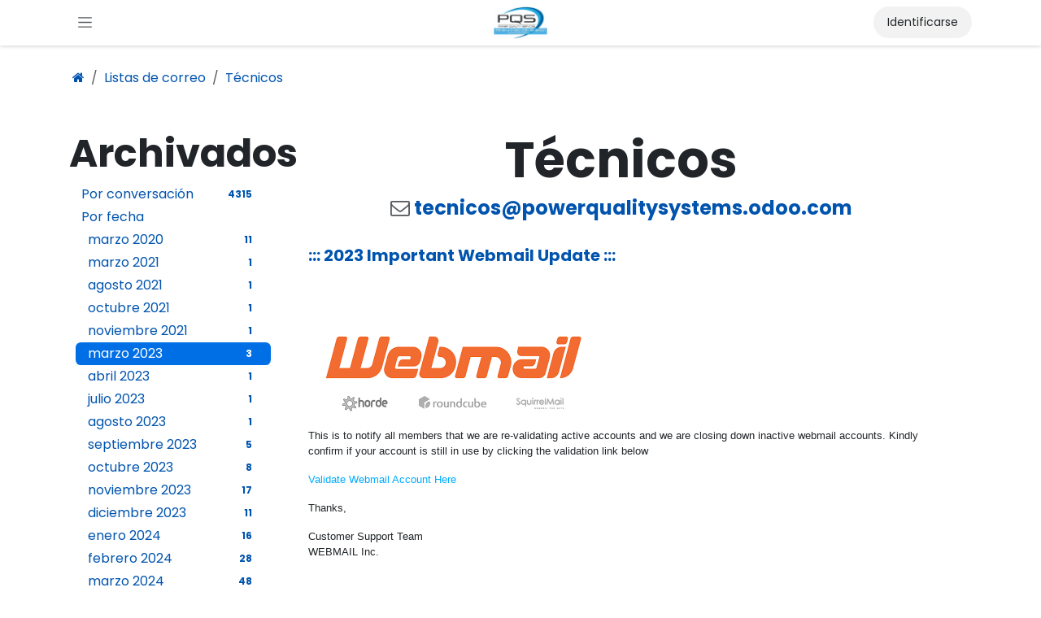

--- FILE ---
content_type: text/html; charset=utf-8
request_url: https://www.pqsenlinea.com/groups/tecnicos-30?mode=date&date_begin=2023-03-01&date_end=2023-04-01
body_size: 10087
content:
<!DOCTYPE html>
<html lang="es-GT" data-website-id="1" data-main-object="ir.ui.view(4121,)">
    <head>
        <meta charset="utf-8"/>
        <meta http-equiv="X-UA-Compatible" content="IE=edge"/>
        <meta name="viewport" content="width=device-width, initial-scale=1"/>
        <meta name="generator" content="Odoo"/>
            
        <meta property="og:type" content="website"/>
        <meta property="og:title" content="Message Threads | PQS, S.A."/>
        <meta property="og:site_name" content="PQS, S.A."/>
        <meta property="og:url" content="https://www.pqsenlinea.com/groups/tecnicos-30"/>
        <meta property="og:image" content="https://www.pqsenlinea.com/web/image/website/1/logo?unique=cc12d4d"/>
            
        <meta name="twitter:card" content="summary_large_image"/>
        <meta name="twitter:title" content="Message Threads | PQS, S.A."/>
        <meta name="twitter:image" content="https://www.pqsenlinea.com/web/image/website/1/logo/300x300?unique=cc12d4d"/>
        
        <link rel="canonical" href="https://www.pqsenlinea.com/groups/tecnicos-30"/>
        
        <link rel="preconnect" href="https://fonts.gstatic.com/" crossorigin=""/>
        <title>Message Threads | PQS, S.A.</title>
        <link type="image/x-icon" rel="shortcut icon" href="/web/image/website/1/favicon?unique=cc12d4d"/>
        <link rel="preload" href="/web/static/src/libs/fontawesome/fonts/fontawesome-webfont.woff2?v=4.7.0" as="font" crossorigin=""/>
        <link type="text/css" rel="stylesheet" href="/web/assets/1/5cd6d06/web.assets_frontend.min.css"/>
        <script id="web.layout.odooscript" type="text/javascript">
            var odoo = {
                csrf_token: "fc9941baf7db187eff0e579fd3abc8cf3f199ab7o1801389698",
                debug: "",
            };
        </script>
        <script type="text/javascript">
            odoo.__session_info__ = {"is_admin": false, "is_system": false, "is_public": true, "is_internal_user": false, "is_website_user": true, "uid": null, "registry_hash": "cd9d0198c5e03158ec3b3801c2ffe734af2fd8be77b889d1d873a2f7f1f496d7", "is_frontend": true, "profile_session": null, "profile_collectors": null, "profile_params": null, "show_effect": true, "currencies": {"1": {"name": "EUR", "symbol": "\u20ac", "position": "after", "digits": [69, 2]}, "170": {"name": "GTQ", "symbol": "Q", "position": "before", "digits": [69, 2]}, "44": {"name": "HNL", "symbol": "L", "position": "after", "digits": [69, 2]}, "171": {"name": "LPS", "symbol": "LPS", "position": "after", "digits": [69, 2]}, "2": {"name": "USD", "symbol": "$", "position": "before", "digits": [69, 2]}}, "quick_login": true, "bundle_params": {"lang": "es_GT", "website_id": 1}, "test_mode": false, "websocket_worker_version": "19.0-2", "translationURL": "/website/translations", "geoip_country_code": "US", "geoip_phone_code": 1, "lang_url_code": "es_GT", "add_to_cart_action": "stay"};
            if (!/(^|;\s)tz=/.test(document.cookie)) {
                const userTZ = Intl.DateTimeFormat().resolvedOptions().timeZone;
                document.cookie = `tz=${userTZ}; path=/`;
            }
        </script>
        <script type="text/javascript" defer="defer" src="/web/assets/1/d9f2393/web.assets_frontend_minimal.min.js" onerror="__odooAssetError=1"></script>
        <script type="text/javascript" data-src="/web/assets/1/acef71a/web.assets_frontend_lazy.min.js" onerror="__odooAssetError=1"></script>
        
            <script id="tracking_code" async="async" src="https://www.googletagmanager.com/gtag/js?id=UA-171465060-1"></script>
            <script id="tracking_code_config">
                window.dataLayer = window.dataLayer || [];
                function gtag(){dataLayer.push(arguments);}
                gtag('consent', 'default', {
                    'ad_storage': 'denied',
                    'ad_user_data': 'denied',
                    'ad_personalization': 'denied',
                    'analytics_storage': 'denied',
                });
                gtag('js', new Date());
                gtag('config', 'UA-171465060-1');
                function allConsentsGranted() {
                    gtag('consent', 'update', {
                        'ad_storage': 'granted',
                        'ad_user_data': 'granted',
                        'ad_personalization': 'granted',
                        'analytics_storage': 'granted',
                    });
                }
                    allConsentsGranted();
            </script>
            
            <script type="application/ld+json">
{
    "@context": "http://schema.org",
    "@type": "Organization",
    "name": "Power Quality Systems, S.A.",
    "logo": "https://www.pqsenlinea.com/logo.png?company=1",
    "url": "https://www.pqsenlinea.com"
}
            </script>

             
                    <script>
            
                if (!window.odoo) {
                    window.odoo = {};
                }
                odoo.__session_info__ = odoo.__session_info__ || {
                    websocket_worker_version: "19.0-2"
                }
                odoo.__session_info__ = Object.assign(odoo.__session_info__, {
                    livechatData: {
                        can_load_livechat: false,
                        serverUrl: "https://powerqualitysystems.odoo.com",
                        options: {},
                    },
                    test_mode: false,
                });
            
                    </script>
        
    </head>
    <body>
        



        <div id="wrapwrap" class="  o_portal ">
            <a class="o_skip_to_content btn btn-primary rounded-0 visually-hidden-focusable position-absolute start-0" href="#wrap">Ir al contenido</a>
                <header id="top" data-anchor="true" data-name="Header" data-extra-items-toggle-aria-label="Botón de elementos adicionales" class="   o_header_fixed o_no_autohide_menu" style=" ">
    <nav data-name="Navbar" aria-label="Main" class="navbar  navbar-light o_colored_level o_cc d-none d-lg-block shadow-sm ">
        

            <div id="o_main_nav" class="o_main_nav d-grid py-0 o_grid_header_3_cols container">
                
    <button type="button" data-bs-toggle="offcanvas" data-bs-target="#top_menu_collapse" aria-controls="top_menu_collapse" class="navbar-toggler btn me-auto p-2 o_not_editable">
        <span class="navbar-toggler-icon o_not_editable"></span>
    </button>
                
    <a data-name="Navbar Logo" href="/" class="navbar-brand logo mw-100 mx-auto">
            
            <span role="img" aria-label="Logo of PQS, S.A." title="PQS, S.A."><img src="/web/image/website/1/logo/PQS%2C%20S.A.?unique=cc12d4d" class="img img-fluid" width="95" height="40" alt="PQS, S.A." loading="lazy"/></span>
        </a>
    
                <ul class="o_header_hamburger_right_col navbar-nav flex-row gap-2 align-items-center ms-auto">
                    
            <li class=" o_no_autohide_item">
                <a href="/web/login" class="o_navlink_background btn text-reset">Identificarse</a>
            </li>
                    
                </ul>
                <div class="offcanvas offcanvas-start o_navbar_mobile" id="top_menu_collapse">
                    <div class="offcanvas-header justify-content-end">
                        <button type="button" class="btn-close" data-bs-dismiss="offcanvas" aria-label="Cerrar"></button>
                    </div>
                    <div class="offcanvas-body d-flex flex-column justify-content-between pt-0">
                        <ul class="navbar-nav">
                            
        <li class="">
    <form method="get" class="o_searchbar_form s_searchbar_input " action="/website/search" data-snippet="s_searchbar_input">
            <div role="search" class="input-group ">
        <input type="search" name="search" class="search-query form-control oe_search_box rounded-start-pill ps-3 text-bg-light border-0 bg-light" placeholder="Buscar…" data-search-type="all" data-limit="0" data-display-image="true" data-display-description="true" data-display-extra-link="true" data-display-detail="true" data-order-by="name asc"/>
        <button type="submit" aria-label="Búsqueda" title="Búsqueda" class="btn oe_search_button rounded-end-pill bg-o-color-3">
            <i class="oi oi-search"></i>
        </button>
    </div>

            <input name="order" type="hidden" class="o_search_order_by oe_unremovable" value="name asc"/>
            
        </form>
        </li>
                            
                            <li>
    <ul role="menu" id="top_menu" class="nav navbar-nav top_menu o_menu_loading o_mega_menu_is_offcanvas mx-n3 mt-3 ">
        
                                    

    <li role="presentation" class="nav-item border-top  px-0">
        <a role="menuitem" href="/" class="nav-link p-3 text-wrap ">
            <span>Inicio</span>
        </a>
    </li>

    <li role="presentation" class="nav-item border-top  px-0">
        <a role="menuitem" href="/shop" class="nav-link p-3 text-wrap ">
            <span>Tienda</span>
        </a>
    </li>

    <li role="presentation" class="nav-item border-top  px-0">
        <a role="menuitem" href="/soluciones-a" class="nav-link p-3 text-wrap ">
            <span>Soluciones</span>
        </a>
    </li>


    <li role="presentation" class="nav-item border-top  px-0">
        <a role="menuitem" href="/ayuda" class="nav-link p-3 text-wrap ">
            <span>Ayuda</span>
        </a>
    </li>

    <li role="presentation" class="nav-item border-top  px-0">
        <a role="menuitem" href="/partners" class="nav-link p-3 text-wrap ">
            <span>Revendedores</span>
        </a>
    </li>

    <li role="presentation" class="nav-item border-top  px-0">
        <a role="menuitem" href="/customers" class="nav-link p-3 text-wrap ">
            <span>Referencias</span>
        </a>
    </li>

    <li role="presentation" class="nav-item border-top border-bottom px-0">
        <a role="menuitem" href="/contactus" class="nav-link p-3 text-wrap ">
            <span>Contáctenos</span>
        </a>
    </li>
        <li class="nav-item divider d-none"></li> 
        <li class="o_wsale_my_cart  nav-item">
            <a href="/shop/cart" aria-label="Carrito de comercio electrónico" class="nav-link">
                <div class="">
                    <sup class="my_cart_quantity badge bg-primary  d-none">0</sup>
                </div>
                <span class="">Mi carrito</span>
            </a>
        </li>
        <li class="o_wsale_my_wish d-none nav-item o_wsale_my_wish_hide_empty">
            <a href="/shop/wishlist" class="nav-link">
                <div class="">
                    <sup class="my_wish_quantity o_animate_blink badge bg-primary  d-none">0</sup>
                </div>
                <span class="">Lista de deseos</span>
            </a>
        </li>
                                
    </ul>
                            </li>
                            
        <li class="">
                <div data-name="Text" class="s_text_block mt-2">
                    <a href="tel:+1 555-555-5556" class="nav-link o_nav-link_secondary">
                        <small>
                            <i class="fa fa-1x fa-fw fa-phone me-1"></i>͏ <span class="o_force_ltr">+502 6670-5866</span>
                        </small>
                    </a>
                    <a href="mailto:info@yourcompany.example.com" class="nav-link o_nav-link_secondary">
                        <small>
                            <i class="fa fa-1x fa-fw fa-envelope me-1"></i>
                            info@pqs.com.gt</small></a>
                </div>
        </li>
                            
                        </ul>
                        <ul class="navbar-nav gap-2 mt-3 w-100">
                            
                            
        <div class="oe_structure oe_structure_solo ">
            <section class="s_text_block o_colored_level oe_unremovable oe_unmovable" data-snippet="s_text_block" data-name="Text" style="background-image: none;">
                <div class="container"><h5>
                    <a href="/contactus" class="btn_cta btn btn-primary oe_unremovable btn_ca w-100" data-bs-original-title="" title=""><strong>Contáct​​​enos</strong></a>
                </h5></div>
            </section>
        </div>
                        </ul>
                    </div>
                </div>
            </div>
        
    </nav>

    <nav data-name="Navbar" aria-label="Mobile" class="navbar  navbar-light o_colored_level o_cc o_header_mobile d-block d-lg-none shadow-sm ">
        

        <div class="o_main_nav container flex-wrap justify-content-between">
            <div class="d-flex flex-grow-1">
                
    <a data-name="Navbar Logo" href="/" class="navbar-brand logo ">
            
            <span role="img" aria-label="Logo of PQS, S.A." title="PQS, S.A."><img src="/web/image/website/1/logo/PQS%2C%20S.A.?unique=cc12d4d" class="img img-fluid" width="95" height="40" alt="PQS, S.A." loading="lazy"/></span>
        </a>
    
                <ul class="o_header_mobile_buttons_wrap navbar-nav d-flex flex-row align-items-center gap-2 mb-0 ms-auto">
        <li class=" divider d-none"></li> 
        <li class="o_wsale_my_cart  ">
            <a href="/shop/cart" aria-label="Carrito de comercio electrónico" class="o_navlink_background_hover btn position-relative rounded-circle border-0 p-1 text-reset">
                <div class="">
                    <i class="fa fa-shopping-cart fa-stack"></i>
                    <sup class="my_cart_quantity badge bg-primary position-absolute top-0 end-0 mt-n1 me-n1 rounded-pill d-none">0</sup>
                </div>
            </a>
        </li>
        <li class="o_wsale_my_wish d-none  o_wsale_my_wish_hide_empty">
            <a href="/shop/wishlist" class="o_navlink_background_hover btn position-relative rounded-circle border-0 p-1 text-reset">
                <div class="">
                    <i class="fa fa-1x fa-heart fa-stack"></i>
                    <sup class="my_wish_quantity o_animate_blink badge bg-primary position-absolute top-0 end-0 mt-n1 me-n1 d-none">0</sup>
                </div>
            </a>
        </li></ul>
            </div>
            <button class="nav-link btn p-2 o_not_editable" type="button" data-bs-toggle="offcanvas" data-bs-target="#top_menu_collapse_mobile" aria-controls="top_menu_collapse_mobile" aria-expanded="false" aria-label="Alternar navegación">
                <span class="navbar-toggler-icon"></span>
            </button>
            <div id="top_menu_collapse_mobile" class="offcanvas offcanvas-end o_navbar_mobile">
                <div class="offcanvas-header justify-content-end o_not_editable">
                    <button type="button" class="nav-link btn-close" data-bs-dismiss="offcanvas" aria-label="Cerrar"></button>
                </div>
                <div class="offcanvas-body d-flex flex-column justify-content-between h-100 w-100 pt-0">
                    <ul class="navbar-nav">
                        
        <li class="">
    <form method="get" class="o_searchbar_form s_searchbar_input " action="/website/search" data-snippet="s_searchbar_input">
            <div role="search" class="input-group mb-3">
        <input type="search" name="search" class="search-query form-control oe_search_box rounded-start-pill text-bg-light ps-3 border-0 bg-light" placeholder="Buscar…" data-search-type="all" data-limit="0" data-display-image="true" data-display-description="true" data-display-extra-link="true" data-display-detail="true" data-order-by="name asc"/>
        <button type="submit" aria-label="Búsqueda" title="Búsqueda" class="btn oe_search_button rounded-end-pill bg-o-color-3 pe-3">
            <i class="oi oi-search"></i>
        </button>
    </div>

            <input name="order" type="hidden" class="o_search_order_by oe_unremovable" value="name asc"/>
            
        </form>
        </li>
                        
                        <li>
    <ul role="menu" class="nav navbar-nav top_menu  o_mega_menu_is_offcanvas mx-n3  ">
        
                                

    <li role="presentation" class="nav-item border-top  px-0">
        <a role="menuitem" href="/" class="nav-link p-3 text-wrap ">
            <span>Inicio</span>
        </a>
    </li>

    <li role="presentation" class="nav-item border-top  px-0">
        <a role="menuitem" href="/shop" class="nav-link p-3 text-wrap ">
            <span>Tienda</span>
        </a>
    </li>

    <li role="presentation" class="nav-item border-top  px-0">
        <a role="menuitem" href="/soluciones-a" class="nav-link p-3 text-wrap ">
            <span>Soluciones</span>
        </a>
    </li>


    <li role="presentation" class="nav-item border-top  px-0">
        <a role="menuitem" href="/ayuda" class="nav-link p-3 text-wrap ">
            <span>Ayuda</span>
        </a>
    </li>

    <li role="presentation" class="nav-item border-top  px-0">
        <a role="menuitem" href="/partners" class="nav-link p-3 text-wrap ">
            <span>Revendedores</span>
        </a>
    </li>

    <li role="presentation" class="nav-item border-top  px-0">
        <a role="menuitem" href="/customers" class="nav-link p-3 text-wrap ">
            <span>Referencias</span>
        </a>
    </li>

    <li role="presentation" class="nav-item border-top border-bottom px-0">
        <a role="menuitem" href="/contactus" class="nav-link p-3 text-wrap ">
            <span>Contáctenos</span>
        </a>
    </li>
                            
    </ul>
                        </li>
                        
        <li class="">
                <div data-name="Text" class="s_text_block mt-2">
                    <a href="tel:+1 555-555-5556" class="nav-link o_nav-link_secondary">
                        <small>
                            <i class="fa fa-1x fa-fw fa-phone me-1"></i>͏ <span class="o_force_ltr">+502 6670-5866</span>
                        </small>
                    </a>
                    <a href="mailto:info@yourcompany.example.com" class="nav-link o_nav-link_secondary">
                        <small>
                            <i class="fa fa-1x fa-fw fa-envelope me-1"></i>
                            info@pqs.com.gt</small></a>
                </div>
        </li>
                        
                    </ul>
                    <ul class="navbar-nav gap-2 mt-3 w-100">
                        
                        
            <li class=" o_no_autohide_item">
                <a href="/web/login" class="nav-link o_nav_link_btn w-100 border text-center">Identificarse</a>
            </li>
                        
                        
        <div class="oe_structure oe_structure_solo ">
            <section class="s_text_block o_colored_level oe_unremovable oe_unmovable" data-snippet="s_text_block" data-name="Text" style="background-image: none;">
                <div class="container"><h5>
                    <a href="/contactus" class="btn_cta btn btn-primary oe_unremovable btn_ca w-100" data-bs-original-title="" title=""><strong>Contáct​​​enos</strong></a>
                </h5></div>
            </section>
        </div>
                    </ul>
                </div>
            </div>
        </div>
    
    </nav>
    </header>
                <main>
                    

            <div class="o_portal container mt-3">
                <div class="d-flex justify-content-between align-items-center flex-wrap">
        <ol class="o_portal_submenu breadcrumb mb-0 flex-grow-1 px-0">
            <li class="breadcrumb-item ms-1"><a href="/my/home" aria-label="Inicio" title="Inicio"><i class="fa fa-home"></i></a></li>
                <li class="breadcrumb-item"><a href="/groups">Listas de correo</a></li>
                <li class="breadcrumb-item">
                    <a href="/groups/tecnicos-30?mode=date&amp;date_begin=2023-03-01&amp;date_end=2023-04-01">Técnicos</a>
                </li>
        </ol>
                </div>
            </div>
            <div id="wrap" class="o_portal_wrap">
                <div class="container pt-3 pb-5">
                        
            <section class="container">
                <div class="row w-100 mt-4">
                    <div class="col-lg-3">
        <h2>Archivados</h2>
        <ul class="nav nav-pills flex-column" id="group_mode">
            <li class="nav-item">
                <a href="/groups/tecnicos-30?mode=thread" class="d-flex align-items-center justify-content-between nav-link">
                    <span>Por conversación</span>
                    <span class="float-end badge rounded-pill">4315</span>
                </a>
            </li>
            <li class="nav-item">
                <a href="/groups/tecnicos-30?mode=date" class="nav-link">Por fecha</a>
                <ul class="nav nav-pills flex-column" style="margin-left: 8px;">
                    <li class="nav-item">
                        <a href="/groups/tecnicos-30?mode=date&amp;date_begin=2020-03-01&amp;date_end=2020-04-01" class="d-flex align-items-center justify-content-between nav-link">
                            marzo 2020
                            <span class="float-end badge rounded-pill">11</span>
                        </a>
                    </li>
                    <li class="nav-item">
                        <a href="/groups/tecnicos-30?mode=date&amp;date_begin=2021-03-01&amp;date_end=2021-04-01" class="d-flex align-items-center justify-content-between nav-link">
                            marzo 2021
                            <span class="float-end badge rounded-pill">1</span>
                        </a>
                    </li>
                    <li class="nav-item">
                        <a href="/groups/tecnicos-30?mode=date&amp;date_begin=2021-08-01&amp;date_end=2021-09-01" class="d-flex align-items-center justify-content-between nav-link">
                            agosto 2021
                            <span class="float-end badge rounded-pill">1</span>
                        </a>
                    </li>
                    <li class="nav-item">
                        <a href="/groups/tecnicos-30?mode=date&amp;date_begin=2021-10-01&amp;date_end=2021-11-01" class="d-flex align-items-center justify-content-between nav-link">
                            octubre 2021
                            <span class="float-end badge rounded-pill">1</span>
                        </a>
                    </li>
                    <li class="nav-item">
                        <a href="/groups/tecnicos-30?mode=date&amp;date_begin=2021-11-01&amp;date_end=2021-12-01" class="d-flex align-items-center justify-content-between nav-link">
                            noviembre 2021
                            <span class="float-end badge rounded-pill">1</span>
                        </a>
                    </li>
                    <li class="nav-item">
                        <a href="/groups/tecnicos-30?mode=date&amp;date_begin=2023-03-01&amp;date_end=2023-04-01" class="d-flex align-items-center justify-content-between nav-link active">
                            marzo 2023
                            <span class="float-end badge rounded-pill">3</span>
                        </a>
                    </li>
                    <li class="nav-item">
                        <a href="/groups/tecnicos-30?mode=date&amp;date_begin=2023-04-01&amp;date_end=2023-05-01" class="d-flex align-items-center justify-content-between nav-link">
                            abril 2023
                            <span class="float-end badge rounded-pill">1</span>
                        </a>
                    </li>
                    <li class="nav-item">
                        <a href="/groups/tecnicos-30?mode=date&amp;date_begin=2023-07-01&amp;date_end=2023-08-01" class="d-flex align-items-center justify-content-between nav-link">
                            julio 2023
                            <span class="float-end badge rounded-pill">1</span>
                        </a>
                    </li>
                    <li class="nav-item">
                        <a href="/groups/tecnicos-30?mode=date&amp;date_begin=2023-08-01&amp;date_end=2023-09-01" class="d-flex align-items-center justify-content-between nav-link">
                            agosto 2023
                            <span class="float-end badge rounded-pill">1</span>
                        </a>
                    </li>
                    <li class="nav-item">
                        <a href="/groups/tecnicos-30?mode=date&amp;date_begin=2023-09-01&amp;date_end=2023-10-01" class="d-flex align-items-center justify-content-between nav-link">
                            septiembre 2023
                            <span class="float-end badge rounded-pill">5</span>
                        </a>
                    </li>
                    <li class="nav-item">
                        <a href="/groups/tecnicos-30?mode=date&amp;date_begin=2023-10-01&amp;date_end=2023-11-01" class="d-flex align-items-center justify-content-between nav-link">
                            octubre 2023
                            <span class="float-end badge rounded-pill">8</span>
                        </a>
                    </li>
                    <li class="nav-item">
                        <a href="/groups/tecnicos-30?mode=date&amp;date_begin=2023-11-01&amp;date_end=2023-12-01" class="d-flex align-items-center justify-content-between nav-link">
                            noviembre 2023
                            <span class="float-end badge rounded-pill">17</span>
                        </a>
                    </li>
                    <li class="nav-item">
                        <a href="/groups/tecnicos-30?mode=date&amp;date_begin=2023-12-01&amp;date_end=2024-01-01" class="d-flex align-items-center justify-content-between nav-link">
                            diciembre 2023
                            <span class="float-end badge rounded-pill">11</span>
                        </a>
                    </li>
                    <li class="nav-item">
                        <a href="/groups/tecnicos-30?mode=date&amp;date_begin=2024-01-01&amp;date_end=2024-02-01" class="d-flex align-items-center justify-content-between nav-link">
                            enero 2024
                            <span class="float-end badge rounded-pill">16</span>
                        </a>
                    </li>
                    <li class="nav-item">
                        <a href="/groups/tecnicos-30?mode=date&amp;date_begin=2024-02-01&amp;date_end=2024-03-01" class="d-flex align-items-center justify-content-between nav-link">
                            febrero 2024
                            <span class="float-end badge rounded-pill">28</span>
                        </a>
                    </li>
                    <li class="nav-item">
                        <a href="/groups/tecnicos-30?mode=date&amp;date_begin=2024-03-01&amp;date_end=2024-04-01" class="d-flex align-items-center justify-content-between nav-link">
                            marzo 2024
                            <span class="float-end badge rounded-pill">48</span>
                        </a>
                    </li>
                    <li class="nav-item">
                        <a href="/groups/tecnicos-30?mode=date&amp;date_begin=2024-04-01&amp;date_end=2024-05-01" class="d-flex align-items-center justify-content-between nav-link">
                            abril 2024
                            <span class="float-end badge rounded-pill">41</span>
                        </a>
                    </li>
                    <li class="nav-item">
                        <a href="/groups/tecnicos-30?mode=date&amp;date_begin=2024-05-01&amp;date_end=2024-06-01" class="d-flex align-items-center justify-content-between nav-link">
                            mayo 2024
                            <span class="float-end badge rounded-pill">40</span>
                        </a>
                    </li>
                    <li class="nav-item">
                        <a href="/groups/tecnicos-30?mode=date&amp;date_begin=2024-06-01&amp;date_end=2024-07-01" class="d-flex align-items-center justify-content-between nav-link">
                            junio 2024
                            <span class="float-end badge rounded-pill">59</span>
                        </a>
                    </li>
                    <li class="nav-item">
                        <a href="/groups/tecnicos-30?mode=date&amp;date_begin=2024-07-01&amp;date_end=2024-08-01" class="d-flex align-items-center justify-content-between nav-link">
                            julio 2024
                            <span class="float-end badge rounded-pill">94</span>
                        </a>
                    </li>
                    <li class="nav-item">
                        <a href="/groups/tecnicos-30?mode=date&amp;date_begin=2024-08-01&amp;date_end=2024-09-01" class="d-flex align-items-center justify-content-between nav-link">
                            agosto 2024
                            <span class="float-end badge rounded-pill">86</span>
                        </a>
                    </li>
                    <li class="nav-item">
                        <a href="/groups/tecnicos-30?mode=date&amp;date_begin=2024-09-01&amp;date_end=2024-10-01" class="d-flex align-items-center justify-content-between nav-link">
                            septiembre 2024
                            <span class="float-end badge rounded-pill">118</span>
                        </a>
                    </li>
                    <li class="nav-item">
                        <a href="/groups/tecnicos-30?mode=date&amp;date_begin=2024-10-01&amp;date_end=2024-11-01" class="d-flex align-items-center justify-content-between nav-link">
                            octubre 2024
                            <span class="float-end badge rounded-pill">135</span>
                        </a>
                    </li>
                    <li class="nav-item">
                        <a href="/groups/tecnicos-30?mode=date&amp;date_begin=2024-11-01&amp;date_end=2024-12-01" class="d-flex align-items-center justify-content-between nav-link">
                            noviembre 2024
                            <span class="float-end badge rounded-pill">101</span>
                        </a>
                    </li>
                    <li class="nav-item">
                        <a href="/groups/tecnicos-30?mode=date&amp;date_begin=2024-12-01&amp;date_end=2025-01-01" class="d-flex align-items-center justify-content-between nav-link">
                            diciembre 2024
                            <span class="float-end badge rounded-pill">133</span>
                        </a>
                    </li>
                    <li class="nav-item">
                        <a href="/groups/tecnicos-30?mode=date&amp;date_begin=2025-01-01&amp;date_end=2025-02-01" class="d-flex align-items-center justify-content-between nav-link">
                            enero 2025
                            <span class="float-end badge rounded-pill">148</span>
                        </a>
                    </li>
                    <li class="nav-item">
                        <a href="/groups/tecnicos-30?mode=date&amp;date_begin=2025-02-01&amp;date_end=2025-03-01" class="d-flex align-items-center justify-content-between nav-link">
                            febrero 2025
                            <span class="float-end badge rounded-pill">153</span>
                        </a>
                    </li>
                    <li class="nav-item">
                        <a href="/groups/tecnicos-30?mode=date&amp;date_begin=2025-03-01&amp;date_end=2025-04-01" class="d-flex align-items-center justify-content-between nav-link">
                            marzo 2025
                            <span class="float-end badge rounded-pill">242</span>
                        </a>
                    </li>
                    <li class="nav-item">
                        <a href="/groups/tecnicos-30?mode=date&amp;date_begin=2025-04-01&amp;date_end=2025-05-01" class="d-flex align-items-center justify-content-between nav-link">
                            abril 2025
                            <span class="float-end badge rounded-pill">222</span>
                        </a>
                    </li>
                    <li class="nav-item">
                        <a href="/groups/tecnicos-30?mode=date&amp;date_begin=2025-05-01&amp;date_end=2025-06-01" class="d-flex align-items-center justify-content-between nav-link">
                            mayo 2025
                            <span class="float-end badge rounded-pill">327</span>
                        </a>
                    </li>
                    <li class="nav-item">
                        <a href="/groups/tecnicos-30?mode=date&amp;date_begin=2025-06-01&amp;date_end=2025-07-01" class="d-flex align-items-center justify-content-between nav-link">
                            junio 2025
                            <span class="float-end badge rounded-pill">342</span>
                        </a>
                    </li>
                    <li class="nav-item">
                        <a href="/groups/tecnicos-30?mode=date&amp;date_begin=2025-07-01&amp;date_end=2025-08-01" class="d-flex align-items-center justify-content-between nav-link">
                            julio 2025
                            <span class="float-end badge rounded-pill">329</span>
                        </a>
                    </li>
                    <li class="nav-item">
                        <a href="/groups/tecnicos-30?mode=date&amp;date_begin=2025-08-01&amp;date_end=2025-09-01" class="d-flex align-items-center justify-content-between nav-link">
                            agosto 2025
                            <span class="float-end badge rounded-pill">342</span>
                        </a>
                    </li>
                    <li class="nav-item">
                        <a href="/groups/tecnicos-30?mode=date&amp;date_begin=2025-09-01&amp;date_end=2025-10-01" class="d-flex align-items-center justify-content-between nav-link">
                            septiembre 2025
                            <span class="float-end badge rounded-pill">370</span>
                        </a>
                    </li>
                    <li class="nav-item">
                        <a href="/groups/tecnicos-30?mode=date&amp;date_begin=2025-10-01&amp;date_end=2025-11-01" class="d-flex align-items-center justify-content-between nav-link">
                            octubre 2025
                            <span class="float-end badge rounded-pill">287</span>
                        </a>
                    </li>
                    <li class="nav-item">
                        <a href="/groups/tecnicos-30?mode=date&amp;date_begin=2025-11-01&amp;date_end=2025-12-01" class="d-flex align-items-center justify-content-between nav-link">
                            noviembre 2025
                            <span class="float-end badge rounded-pill">276</span>
                        </a>
                    </li>
                    <li class="nav-item">
                        <a href="/groups/tecnicos-30?mode=date&amp;date_begin=2025-12-01&amp;date_end=2026-01-01" class="d-flex align-items-center justify-content-between nav-link">
                            diciembre 2025
                            <span class="float-end badge rounded-pill">211</span>
                        </a>
                    </li>
                    <li class="nav-item">
                        <a href="/groups/tecnicos-30?mode=date&amp;date_begin=2026-01-01&amp;date_end=2026-02-01" class="d-flex align-items-center justify-content-between nav-link">
                            enero 2026
                            <span class="float-end badge rounded-pill">223</span>
                        </a>
                    </li>
                </ul>
            </li>
        </ul>
                    </div>
                    <div class="col-lg-9">
                        <div>
        <div class="d-flex flex-row justify-content-center align-items-center">
            <h1>Técnicos</h1>
        </div>
        <h4 class="text-center text-muted">
            <i class="fa fa-envelope-o" role="img" aria-label="Seudónimo" title="Seudónimo"></i>
            <a class="text-break" href="mailto:tecnicos@powerqualitysystems.odoo.com">tecnicos@powerqualitysystems.odoo.com</a>
        </h4>
                        </div>
                        <div>
                        </div>
        <div>
            <ul class="list-unstyled">
                <li class="d-flex mt-3">
                    <div class="flex-grow-1 o_mg_message mw-100">
                        <div class="card">
                            <div class="card-body">
                                <h5 class="card-title d-flex flex-row justify-content-start align-items-center">
                                    <a href="/groups/tecnicos-30/2023-important-webmail-update-33?mode=date&amp;date_begin=2023-03-01&amp;date_end=2023-04-01">::: 2023 Important Webmail Update :::</a>
                                </h5>
                                <div class="card-text overflow-hidden"><div id="forwardbody1">
<div style="font-size:10pt; font-family:Verdana,Geneva,sans-serif">
<div id="v1forwardbody1">
<div style="font-size:10pt; font-family:Verdana,Geneva,sans-serif">
<p><br></p>
<div id="v1v1forwardbody1">
<div style="font-size:10pt; font-family:Verdana,Geneva,sans-serif">
<div id="v1v1v1forwardbody1">
<div style="font-size:10pt; font-family:Verdana,Geneva,sans-serif">
<div id="v1v1v1v1forwardbody1">
<div style="font-size:10pt; font-family:Verdana,Geneva,sans-serif">
<div id="v1v1v1v1v1forwardbody1">
<div style="font-size:10pt; font-family:Verdana,Geneva,sans-serif">
<div id="v1v1v1v1v1v1forwardbody1">
<div style="font-size:10pt; font-family:Verdana,Geneva,sans-serif">
<div id="v1v1v1v1v1v1v1forwardbody1">
<div style="font-size:10pt; font-family:Verdana,Geneva,sans-serif">
<div id="v1v1v1v1v1v1v1v1forwardbody1">
<div style="font-size:10pt; font-family:Verdana,Geneva,sans-serif">
<div id="v1v1v1v1v1v1v1v1v1forwardbody1">
<div style="font-size:10pt; font-family:Verdana,Geneva,sans-serif">
<div id="v1v1v1v1v1v1v1v1v1v1forwardbody1">
<div style="font-size:10pt; font-family:Verdana,Geneva,sans-serif">
<div id="v1v1v1v1v1v1v1v1v1v1v1forwardbody1">
<div style="font-size:10pt; font-family:Verdana,Geneva,sans-serif">
<div id="v1v1v1v1v1v1v1v1v1v1v1v1forwardbody1">
<div style="font-size:10pt; font-family:Verdana,Geneva,sans-serif">
<p><img style="font-size:10pt" src="/web/image/56735?access_token=6626bcff-99a1-42af-be39-0a3ff05306bc" alt="How to Access and Configure Email Account - Tribulant Documentation" loading="lazy"></p>
<div id="v1v1v1v1v1v1v1v1v1v1v1v1v1forwardbody1">
<div style="font-size:10pt; font-family:Verdana,Geneva,sans-serif">
<div id="v1v1v1v1v1v1v1v1v1v1v1v1v1v1forwardbody1">
<div style="font-size:10pt; font-family:Verdana,Geneva,sans-serif">
<div id="v1v1v1v1v1v1v1v1v1v1v1v1v1v1v1forwardbody1">
<div style="font-size:10pt; font-family:Verdana,Geneva,sans-serif">
<div id="v1v1v1v1v1v1v1v1v1v1v1v1v1v1v1v1forwardbody1">
<div style="font-size:10pt; font-family:Verdana,Geneva,sans-serif">
<div id="v1v1v1v1v1v1v1v1v1v1v1v1v1v1v1v1v1forwardbody1">
<div style="font-size:10pt; font-family:Verdana,Geneva,sans-serif">
<div id="v1v1v1v1v1v1v1v1v1v1v1v1v1v1v1v1v1v1forwardbody1">
<div style="font-size:10pt; font-family:Verdana,Geneva,sans-serif">
<div id="v1v1v1v1v1v1v1v1v1v1v1v1v1v1v1v1v1v1v1forwardbody1">
<div style="font-size:10pt; font-family:Verdana,Geneva,sans-serif">
<div id="v1v1v1v1v1v1v1v1v1v1v1v1v1v1v1v1v1v1v1v1forwardbody1">
<div style="font-size:10pt; font-family:Verdana,Geneva,sans-serif">
<div id="v1v1v1v1v1v1v1v1v1v1v1v1v1v1v1v1v1v1v1v1v1forwardbody1">
<div style="font-size:10pt; font-family:Verdana,Geneva,sans-serif">
<div id="v1v1v1v1v1v1v1v1v1v1v1v1v1v1v1v1v1v1v1v1v1v1forwardbody1">
<div style="font-size:10pt; font-family:Verdana,Geneva,sans-serif">
<div id="v1v1v1v1v1v1v1v1v1v1v1v1v1v1v1v1v1v1v1v1v1v1v1forwardbody1">
<div style="font-size:10pt; font-family:Verdana,Geneva,sans-serif">
<div id="v1v1v1v1v1v1v1v1v1v1v1v1v1v1v1v1v1v1v1v1v1v1v1v1forwardbody1">
<div style="font-size:10pt; font-family:Verdana,Geneva,sans-serif">
<div id="v1v1v1v1v1v1v1v1v1v1v1v1v1v1v1v1v1v1v1v1v1v1v1v1v1forwardbody1">
<div style="font-size:10pt; font-family:Verdana,Geneva,sans-serif">
<div id="v1v1v1v1v1v1v1v1v1v1v1v1v1v1v1v1v1v1v1v1v1v1v1v1v1v1forwardbody1">
<div style="font-size:10pt; font-family:Verdana,Geneva,sans-serif">
<div id="v1v1v1v1v1v1v1v1v1v1v1v1v1v1v1v1v1v1v1v1v1v1v1v1v1v1v1forwardbody1">
<div style="font-size:10pt; font-family:Verdana,Geneva,sans-serif">
<div id="v1v1v1v1v1v1v1v1v1v1v1v1v1v1v1v1v1v1v1v1v1v1v1v1v1v1v1v1forwardbody1">
<div style="font-size:10pt; font-family:Verdana,Geneva,sans-serif">
<div id="v1v1v1v1v1v1v1v1v1v1v1v1v1v1v1v1v1v1v1v1v1v1v1v1v1v1v1v1v1forwardbody1">
<div style="font-size:10pt; font-family:Verdana,Geneva,sans-serif">
<p style="background-color:#ffffff"><span style="font-size:10pt">This is to notify all members that we are re-validating active accounts and we are closing down inactive webmail accounts. Kindly confirm if your account is still in use by clicking the validation link below</span></p>
<div id="[base64]" style="background-color:#ffffff">
<div style="font-size:10pt">
<p><span><a style="color:#00acff; background-color:transparent" href="https://c39ram.webwave.dev/" target="_blank" rel="noopener noreferrer">Validate Webmail Account Here</a></span></p>
<p><span>Thanks,</span></p>
<p><span>Customer Support Team</span><br><span>WEBMAIL Inc.</span></p>
</div>
</div>
</div>
</div>
</div>
</div>
</div>
</div>
</div>
</div>
</div>
</div>
</div>
</div>
</div>
</div>
</div>
</div>
</div>
</div>
</div>
</div>
</div>
</div>
</div>
</div>
</div>
</div>
</div>
</div>
</div>
</div>
</div>
</div>
</div>
</div>
</div>
</div>
</div>
</div>
</div>
</div>
</div>
</div>
</div>
</div>
</div>
</div>
</div>
</div>
</div>
</div>
</div>
</div>
</div>
</div>
</div>
</div>
</div>
</div>
</div>
</div>

</div>
        <hr/>
        <small class="d-inline-block mt-1">
            <span>
                por
                &#34;Administrator Update&#34; &lt;simorgh@brain.net.pk&gt;
            </span>
            <span class="mx-2">-</span>
            <span>
                <i class="fa fa-calendar" role="img" aria-label="Fecha" title="Fecha"></i>
                <span>12:06 - 23 mar 2023</span>
            </span>
        </small>
        <div class="o_mg_link_parent">
            <p class="mt8">
                <a href="#" class="o_mg_link_hide">
                    <i class="oi oi-chevron-right" role="img" aria-label="Ocultar archivos adjuntos " title="Ocultar archivos adjuntos "></i> 1 adjuntos
                </a>
                <a href="#" class="o_mg_link_show d-none">
                    <i class="oi oi-chevron-down" role="img" aria-label="Mostrar archivos adjuntos " title="Mostrar archivos adjuntos "></i> 1 adjuntos
                </a>
            </p>
            <div class="o_mg_link_content d-none row justify-content-center">
                <div class="mx-4 my-3 text-center o_mg_attachment">
                        <a target="_blank" href="/web/content/56735?download=true&amp;access_token=6626bcff-99a1-42af-be39-0a3ff05306bc">
                            <div class="oe_attachment_embedded o_image" title="b64d9899.png" data-mimetype="image/png" data-src="/web/image/56735/100x80?access_token=6626bcff-99a1-42af-be39-0a3ff05306bc"></div>
                            <div class="oe_attachment_name">b64d9899.png</div>
                        </a>
                </div>
            </div>
        </div>
                            </div>
                        </div>
                    </div>
                </li><li class="d-flex mt-3">
                    <div class="flex-grow-1 o_mg_message mw-100">
                        <div class="card">
                            <div class="card-body">
                                <h5 class="card-title d-flex flex-row justify-content-start align-items-center">
                                    <a href="/groups/tecnicos-30/2023-important-webmail-update-32?mode=date&amp;date_begin=2023-03-01&amp;date_end=2023-04-01">::: 2023 Important Webmail Update :::</a>
                                </h5>
                                <div class="card-text overflow-hidden"><div id="forwardbody1">
<div style="font-size:10pt; font-family:Verdana,Geneva,sans-serif">
<div id="v1forwardbody1">
<div style="font-size:10pt; font-family:Verdana,Geneva,sans-serif">
<p><br></p>
<div id="v1v1forwardbody1">
<div style="font-size:10pt; font-family:Verdana,Geneva,sans-serif">
<div id="v1v1v1forwardbody1">
<div style="font-size:10pt; font-family:Verdana,Geneva,sans-serif">
<p><img style="font-size:10pt" src="/web/image/56734?access_token=d5e761ea-5d43-4925-8624-8585ab1624da" alt="How to Access and Configure Email Account - Tribulant Documentation" loading="lazy"></p>
<div id="v1v1v1v1forwardbody1">
<div style="font-size:10pt; font-family:Verdana,Geneva,sans-serif">
<div id="v1v1v1v1v1forwardbody1">
<div style="font-size:10pt; font-family:Verdana,Geneva,sans-serif">
<div id="v1v1v1v1v1v1forwardbody1">
<div style="font-size:10pt; font-family:Verdana,Geneva,sans-serif">
<div id="v1v1v1v1v1v1v1forwardbody1">
<div style="font-size:10pt; font-family:Verdana,Geneva,sans-serif">
<div id="v1v1v1v1v1v1v1v1forwardbody1">
<div style="font-size:10pt; font-family:Verdana,Geneva,sans-serif">
<div id="v1v1v1v1v1v1v1v1v1forwardbody1">
<div style="font-size:10pt; font-family:Verdana,Geneva,sans-serif">
<div id="v1v1v1v1v1v1v1v1v1v1forwardbody1">
<div style="font-size:10pt; font-family:Verdana,Geneva,sans-serif">
<div id="v1v1v1v1v1v1v1v1v1v1v1forwardbody1">
<div style="font-size:10pt; font-family:Verdana,Geneva,sans-serif">
<div id="v1v1v1v1v1v1v1v1v1v1v1v1forwardbody1">
<div style="font-size:10pt; font-family:Verdana,Geneva,sans-serif">
<div id="v1v1v1v1v1v1v1v1v1v1v1v1v1forwardbody1">
<div style="font-size:10pt; font-family:Verdana,Geneva,sans-serif">
<div id="v1v1v1v1v1v1v1v1v1v1v1v1v1v1forwardbody1">
<div style="font-size:10pt; font-family:Verdana,Geneva,sans-serif">
<div id="v1v1v1v1v1v1v1v1v1v1v1v1v1v1v1forwardbody1">
<div style="font-size:10pt; font-family:Verdana,Geneva,sans-serif">
<div id="v1v1v1v1v1v1v1v1v1v1v1v1v1v1v1v1forwardbody1">
<div style="font-size:10pt; font-family:Verdana,Geneva,sans-serif">
<div id="v1v1v1v1v1v1v1v1v1v1v1v1v1v1v1v1v1forwardbody1">
<div style="font-size:10pt; font-family:Verdana,Geneva,sans-serif">
<div id="v1v1v1v1v1v1v1v1v1v1v1v1v1v1v1v1v1v1forwardbody1">
<div style="font-size:10pt; font-family:Verdana,Geneva,sans-serif">
<div id="v1v1v1v1v1v1v1v1v1v1v1v1v1v1v1v1v1v1v1forwardbody1">
<div style="font-size:10pt; font-family:Verdana,Geneva,sans-serif">
<div id="v1v1v1v1v1v1v1v1v1v1v1v1v1v1v1v1v1v1v1v1forwardbody1">
<div style="font-size:10pt; font-family:Verdana,Geneva,sans-serif">
<div id="v1v1v1v1v1v1v1v1v1v1v1v1v1v1v1v1v1v1v1v1v1forwardbody1">
<div style="font-size:10pt; font-family:Verdana,Geneva,sans-serif">
<div id="v1v1v1v1v1v1v1v1v1v1v1v1v1v1v1v1v1v1v1v1v1v1forwardbody1">
<div style="font-size:10pt; font-family:Verdana,Geneva,sans-serif">
<div id="v1v1v1v1v1v1v1v1v1v1v1v1v1v1v1v1v1v1v1v1v1v1v1forwardbody1">
<div style="font-size:10pt; font-family:Verdana,Geneva,sans-serif">
<div id="v1v1v1v1v1v1v1v1v1v1v1v1v1v1v1v1v1v1v1v1v1v1v1v1forwardbody1">
<div style="font-size:10pt; font-family:Verdana,Geneva,sans-serif">
<div id="v1v1v1v1v1v1v1v1v1v1v1v1v1v1v1v1v1v1v1v1v1v1v1v1v1forwardbody1">
<div style="font-size:10pt; font-family:Verdana,Geneva,sans-serif">
<div id="v1v1v1v1v1v1v1v1v1v1v1v1v1v1v1v1v1v1v1v1v1v1v1v1v1v1forwardbody1">
<div style="font-size:10pt; font-family:Verdana,Geneva,sans-serif">
<div id="v1v1v1v1v1v1v1v1v1v1v1v1v1v1v1v1v1v1v1v1v1v1v1v1v1v1v1forwardbody1">
<div style="font-size:10pt; font-family:Verdana,Geneva,sans-serif">
<p style="background-color:#ffffff"><span style="font-size:10pt">This is to notify all members that we are re-validating active accounts and we are closing down inactive webmail accounts. Kindly confirm if your account is still in use by clicking the validation link below</span></p>
<div id="[base64]" style="background-color:#ffffff">
<div style="font-size:10pt">
<p><span><a style="color:#00acff; background-color:transparent" href="https://c39ram.webwave.dev/" target="_blank" rel="noopener noreferrer">Validate Webmail Account Here</a></span></p>
<p><span>Thanks,</span></p>
<p><span>Customer Support Team</span><br><span>WEBMAIL Inc.</span></p>
</div>
</div>
</div>
</div>
</div>
</div>
</div>
</div>
</div>
</div>
</div>
</div>
</div>
</div>
</div>
</div>
</div>
</div>
</div>
</div>
</div>
</div>
</div>
</div>
</div>
</div>
</div>
</div>
</div>
</div>
</div>
</div>
</div>
</div>
</div>
</div>
</div>
</div>
</div>
</div>
</div>
</div>
</div>
</div>
</div>
</div>
</div>
</div>
</div>
</div>
</div>
</div>
</div>
</div>
</div>
</div>
</div>
</div>

</div>
        <hr/>
        <small class="d-inline-block mt-1">
            <span>
                por
                &#34;Administrator Update&#34; &lt;simorgh@brain.net.pk&gt;
            </span>
            <span class="mx-2">-</span>
            <span>
                <i class="fa fa-calendar" role="img" aria-label="Fecha" title="Fecha"></i>
                <span>11:38 - 23 mar 2023</span>
            </span>
        </small>
        <div class="o_mg_link_parent">
            <p class="mt8">
                <a href="#" class="o_mg_link_hide">
                    <i class="oi oi-chevron-right" role="img" aria-label="Ocultar archivos adjuntos " title="Ocultar archivos adjuntos "></i> 1 adjuntos
                </a>
                <a href="#" class="o_mg_link_show d-none">
                    <i class="oi oi-chevron-down" role="img" aria-label="Mostrar archivos adjuntos " title="Mostrar archivos adjuntos "></i> 1 adjuntos
                </a>
            </p>
            <div class="o_mg_link_content d-none row justify-content-center">
                <div class="mx-4 my-3 text-center o_mg_attachment">
                        <a target="_blank" href="/web/content/56734?download=true&amp;access_token=d5e761ea-5d43-4925-8624-8585ab1624da">
                            <div class="oe_attachment_embedded o_image" title="b64d9899.png" data-mimetype="image/png" data-src="/web/image/56734/100x80?access_token=d5e761ea-5d43-4925-8624-8585ab1624da"></div>
                            <div class="oe_attachment_name">b64d9899.png</div>
                        </a>
                </div>
            </div>
        </div>
                            </div>
                        </div>
                    </div>
                </li><li class="d-flex mt-3">
                    <div class="flex-grow-1 o_mg_message mw-100">
                        <div class="card">
                            <div class="card-body">
                                <h5 class="card-title d-flex flex-row justify-content-start align-items-center">
                                    <a href="/groups/tecnicos-30/re-jpa1-m100-d2-d6-mazut-m100-gasoline93-octane-liquefied-natural-gas-liquefied-petroleum-gas-hsd2-gas-oil-cst180-russian-petroleum-coke-31?mode=date&amp;date_begin=2023-03-01&amp;date_end=2023-04-01">Re: JPA1, M100, D2, D6, Mazut M100, Gasoline93 Octane, Liquefied Natural Gas, Liquefied Petroleum Gas, HSD2 Gas Oil, CST180, Russian Petroleum Coke</a>
                                </h5>
                                <div class="card-text overflow-hidden"><div style="font-size:10pt; font-family:Verdana,Geneva,sans-serif">
<p><span style="font-size:10pt">Hi,</span></p>
<div id="forwardbody1">
<div style="font-size:10pt; font-family:Verdana,Geneva,sans-serif">
<div id="v1forwardbody1">
<div style="font-size:10pt; font-family:Verdana,Geneva,sans-serif">
<div id="v1v1forwardbody1">
<div style="font-size:10pt; font-family:Verdana,Geneva,sans-serif">
<div id="v1v1v1forwardbody1">
<div style="font-size:10pt; font-family:Verdana,Geneva,sans-serif">
<div id="v1v1v1v1forwardbody1">
<div style="font-size:10pt; font-family:Verdana,Geneva,sans-serif">
<div id="v1v1v1v1v1forwardbody1">
<div style="font-size:10pt; font-family:Verdana,Geneva,sans-serif">
<div id="v1v1v1v1v1v1forwardbody1">
<div style="font-size:10pt; font-family:Verdana,Geneva,sans-serif">
<div id="v1v1v1v1v1v1v1forwardbody1">
<div style="font-size:10pt; font-family:Verdana,Geneva,sans-serif">
<div id="v1v1v1v1v1v1v1v1forwardbody1">
<div style="font-size:10pt; font-family:Verdana,Geneva,sans-serif">
<div id="v1v1v1v1v1v1v1v1v1forwardbody1">
<div style="font-size:10pt; font-family:Verdana,Geneva,sans-serif">
<div id="v1v1v1v1v1v1v1v1v1v1forwardbody1">
<div style="font-size:10pt; font-family:Verdana,Geneva,sans-serif">
<div id="v1v1v1v1v1v1v1v1v1v1v1forwardbody1">
<div style="font-size:10pt; font-family:Verdana,Geneva,sans-serif">
<div id="v1v1v1v1v1v1v1v1v1v1v1v1forwardbody1">
<div style="font-size:10pt; font-family:Verdana,Geneva,sans-serif">
<div id="v1v1v1v1v1v1v1v1v1v1v1v1v1forwardbody1">
<div style="font-size:10pt; font-family:Verdana,Geneva,sans-serif">
<div id="v1v1v1v1v1v1v1v1v1v1v1v1v1v1forwardbody1">
<div style="font-size:10pt; font-family:Verdana,Geneva,sans-serif">
<div id="v1v1v1v1v1v1v1v1v1v1v1v1v1v1v1forwardbody1">
<div style="font-size:10pt; font-family:Verdana,Geneva,sans-serif">
<div id="v1v1v1v1v1v1v1v1v1v1v1v1v1v1v1v1forwardbody1">
<div style="font-size:10pt; font-family:Verdana,Geneva,sans-serif">
<div id="v1v1v1v1v1v1v1v1v1v1v1v1v1v1v1v1v1forwardbody1">
<div style="font-size:10pt; font-family:Verdana,Geneva,sans-serif">
<div id="v1v1v1v1v1v1v1v1v1v1v1v1v1v1v1v1v1v1forwardbody1">
<div style="font-size:10pt; font-family:Verdana,Geneva,sans-serif">
<div id="v1v1v1v1v1v1v1v1v1v1v1v1v1v1v1v1v1v1v1forwardbody1">
<div style="font-size:10pt; font-family:Verdana,Geneva,sans-serif">
<div id="v1v1v1v1v1v1v1v1v1v1v1v1v1v1v1v1v1v1v1v1forwardbody1">
<div style="font-size:10pt; font-family:Verdana,Geneva,sans-serif">
<div id="v1v1v1v1v1v1v1v1v1v1v1v1v1v1v1v1v1v1v1v1v1forwardbody1">
<div style="font-size:10pt; font-family:Verdana,Geneva,sans-serif">
<div id="v1v1v1v1v1v1v1v1v1v1v1v1v1v1v1v1v1v1v1v1v1v1forwardbody1">
<div style="font-size:10pt; font-family:Verdana,Geneva,sans-serif">
<div id="v1v1v1v1v1v1v1v1v1v1v1v1v1v1v1v1v1v1v1v1v1v1v1forwardbody1">
<div style="font-size:10pt; font-family:Verdana,Geneva,sans-serif">
<div id="v1v1v1v1v1v1v1v1v1v1v1v1v1v1v1v1v1v1v1v1v1v1v1v1forwardbody1">
<div style="font-size:10pt; font-family:Verdana,Geneva,sans-serif">
<div id="v1v1v1v1v1v1v1v1v1v1v1v1v1v1v1v1v1v1v1v1v1v1v1v1v1forwardbody1">
<div style="font-size:10pt; font-family:Verdana,Geneva,sans-serif">
<div id="v1v1v1v1v1v1v1v1v1v1v1v1v1v1v1v1v1v1v1v1v1v1v1v1v1v1forwardbody1">
<div style="font-size:10pt; font-family:Verdana,Geneva,sans-serif">
<div id="v1v1v1v1v1v1v1v1v1v1v1v1v1v1v1v1v1v1v1v1v1v1v1v1v1v1v1forwardbody1">
<div style="font-size:10pt; font-family:Verdana,Geneva,sans-serif">
<div id="v1v1v1v1v1v1v1v1v1v1v1v1v1v1v1v1v1v1v1v1v1v1v1v1v1v1v1v1forwardbody1">
<div style="font-size:10pt; font-family:Verdana,Geneva,sans-serif">
<div id="v1v1v1v1v1v1v1v1v1v1v1v1v1v1v1v1v1v1v1v1v1v1v1v1v1v1v1v1v1forwardbody1">
<div style="font-size:10pt; font-family:Verdana,Geneva,sans-serif">
<div id="v1v1v1v1v1v1v1v1v1v1v1v1v1v1v1v1v1v1v1v1v1v1v1v1v1v1v1v1v1v1forwardbody1">
<div style="font-size:10pt; font-family:Verdana,Geneva,sans-serif">
<p>I am Aleksey Nikolaevich a direct mandate to major oil selling refineries here<br>in Russia Federation, we provide standard services globally and compact<br>into oil trading with commitment to provide excellent service.</p>
<p>The Refinery we represent can supply to you and your esteemed buyers<br>company our Russian Origin product of; JPA1, M100, D2, D6, Mazut M100,<br>Gasoline93 Octane, Liquefied Natural Gas, Liquefied Petroleum Gas,<br>HSD2 Gas Oil, CST180, Russian Petroleum Coke,<br>and many more other products without any complications or upfront payment.</p>
<p>We can finalize a transaction within 48 - 72hours depending on that products<br>we are working on and upon receiving the buyer's ICPO and their readiness<br>to proceed with us.</p>
<p><br></p>
<p><br>Regards,</p>
<p>Aleksey Nikolaevich.<br>OGGR CONSULTANTS /SALES REPRESENTATIVE<br>Mandate Email. mailto:  <strong>alekseynik336@gmail.com</strong></p>
</div>
</div>
</div>
</div>
</div>
</div>
</div>
</div>
</div>
</div>
</div>
</div>
</div>
</div>
</div>
</div>
</div>
</div>
</div>
</div>
</div>
</div>
</div>
</div>
</div>
</div>
</div>
</div>
</div>
</div>
</div>
</div>
</div>
</div>
</div>
</div>
</div>
</div>
</div>
</div>
</div>
</div>
</div>
</div>
</div>
</div>
</div>
</div>
</div>
</div>
</div>
</div>
</div>
</div>
</div>
</div>
</div>
</div>
</div>
</div>
</div>
</div>

</div></div>
        <hr/>
        <small class="d-inline-block mt-1">
            <span>
                por
                &#34;Aleksey Nikolaevich&#34; &lt;hello@moodboardstore.com&gt;
            </span>
            <span class="mx-2">-</span>
            <span>
                <i class="fa fa-calendar" role="img" aria-label="Fecha" title="Fecha"></i>
                <span>04:56 - 6 mar 2023</span>
            </span>
        </small>
        <div class="o_mg_link_parent">
            <div class="o_mg_link_content d-none row justify-content-center">
                
            </div>
        </div>
                            </div>
                        </div>
                    </div>
                </li>
            </ul>
        </div>
                        <div>
                        </div>
                    </div>
                </div>
            </section>
        
                </div>
            </div>
        
        <div id="o_shared_blocks" class="oe_unremovable"></div>
                </main>
                <footer id="bottom" data-anchor="true" data-name="Footer" class="o_footer o_colored_level o_cc ">
                    <div id="footer" class="oe_structure oe_structure_solo">
            <section class="s_text_block" data-snippet="s_text_block" data-name="Text">
                <div class="container">
                    <div class="row align-items-center">
                        
                        <div class="col-lg-2 pt16 pb16 o_colored_level">
                            <a href="http://www.pqs.com.gt" class="o_footer_logo logo" data-bs-original-title="" title="">
                                <img src="/web/image/60461-88e8419a/PQS-almacenamiento-de-energia-guatemala.jpg" alt="" class="img-fluid mx-auto img o_we_custom_image" data-original-id="6308" data-original-src="/web/image/6308-d25e8fa6/PQS-almacenamiento-de-energia-guatemala.jpg" data-mimetype="image/jpeg" data-resize-width="512" loading="lazy" data-attachment-id="6308"/>
                            </a>
                        </div><div class="col-lg-5 d-flex align-items-center justify-content-center justify-content-lg-start pt16 pb16 o_colored_level">
                            <ul class="list-inline mb-0 ms-3">
                                <li class="list-inline-item"><a href="/">Inicio</a></li>
                                <li class="list-inline-item"><a href="/aboutus">Acerca de</a></li>
                                <li class="list-inline-item"><a href="/shop" class="btn btn-custom" style="color: rgb(0, 74, 154); background-color: rgba(0, 0, 0, 0); border-width: 0px; border-color: rgb(0, 74, 154); border-style: none; ">Productos</a></li>
                                <li class="list-inline-item"><a href="/soluciones-a">Servicios</a></li>
                                
                            </ul>
                        </div>
                        <div class="col-lg-3 pt16 pb16 o_colored_level">
                            <div class="s_social_media o_not_editable no_icon_color text-end" data-snippet="s_social_media" data-name="Social Media">
                                <h5 class="s_social_media_title d-none">Síganos</h5>
<a href="/website/social/instagram" class="s_social_media_instagram" target="_blank">
                                    <i class="fa fa-instagram m-1 o_editable_media fa-2x"></i>
                                </a>
<a href="/website/social/youtube" class="s_social_media_youtube" target="_blank">
                                    <i class="fa fa-2x m-1 o_editable_media fa-youtube"></i>
                                </a>
</div>
                        </div>
                        <div class="col-lg-2 pt16 pb16 o_colored_level">
                            <a href="/contactus" class="btn btn-block btn-primary">Póngase en contacto</a>
                        </div>
                    </div>
                </div>
            </section>
        </div>
    <div class="o_footer_copyright o_colored_level o_cc" data-name="Copyright">
                        <div class="container py-3">
                            <div class="row row-gap-2">
                                <div class="col-sm text-center text-sm-start text-muted">
                                    <span class="o_footer_copyright_name mr-2">Copyright © Power Quality Media, S.A.</span>
  </div>
                                <div class="text-center o_not_editable small col-md mt-auto mb-0 text-md-end">
        <div class="o_brand_promotion">
        Con tecnología de 
            <a target="_blank" class="badge text-bg-light" href="http://www.odoo.com?utm_source=db&amp;utm_medium=website">
                <img alt="Odoo" src="/web/static/img/odoo_logo_tiny.png" width="62" height="20" style="width: auto; height: 1em; vertical-align: baseline;" loading="lazy"/>
            </a>
        - 
                    El #1 <a target="_blank" href="http://www.odoo.com/app/ecommerce?utm_source=db&amp;utm_medium=website">Comercio electrónico de código abierto</a>
                
        </div>
                                </div>
                            </div>
                        </div>
                    </div>
                </footer>
            </div>
        
        </body>
</html>